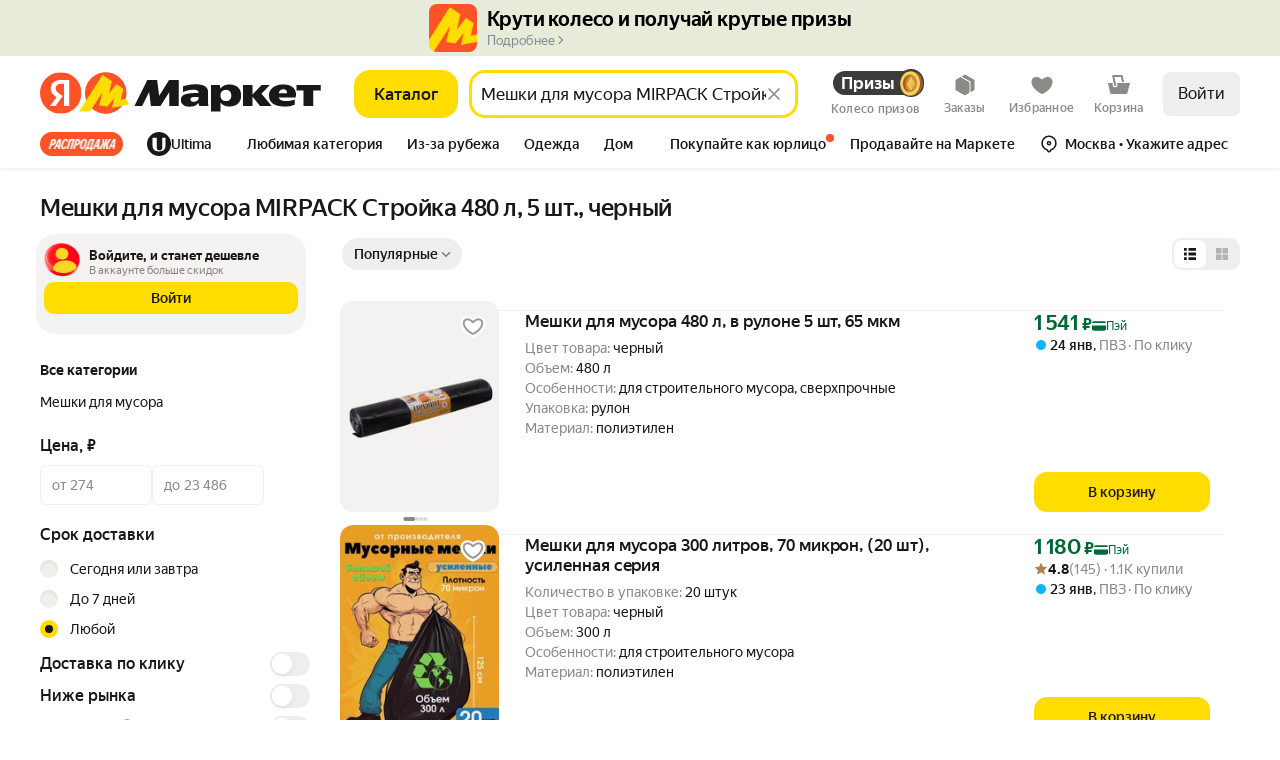

--- FILE ---
content_type: application/javascript; charset=utf-8
request_url: https://yastatic.net/s3/market-b2c-static-production/white-desktop/browser-light/browser-light.browser.address_GlobalDeliveryPoint.1c7e97b.js
body_size: 12161
content:
(window.webpackJsonp=window.webpackJsonp||[]).push([[346,611],{1938:(function(e,t,n){"use strict";n.d(t,"a",(function(){return a})),n.d(t,"b",(function(){return o})),n.d(t,"e",(function(){return c})),n.d(t,"c",(function(){return s})),n.d(t,"d",(function(){return l})),n.d(t,"f",(function(){return g})),n.d(t,"i",(function(){return p})),n.d(t,"g",(function(){return m})),n.d(t,"h",(function(){return h}));var r,i=n(1820),a="page/PAGE_CHANGE",o="page/PAGE_CHANGE_BACK",c="page/PAGE_REDIRECT",s="page/PAGE_CHANGE_SILENT",u="page/INIT_ROUTE_SYNC",d="page/PAGE_TOGGLE_LOADING",l="@marketfront/page/INIT",_="@marketfront/page/SET_DOC_TITLE",f=Object(i.createActions)(((r={})[a]=(function(e){return Object(i.action)({pageId:e.pageId,params:e.params},e.meta)}),r[s]=(function(e){return Object(i.action)({pageId:e.pageId,params:e.params},e.meta)}),r[u]=i.empty,r[c]=(function(e){var t=e.url,n=e.target;return Object(i.action)({url:t,target:void 0!==n?n:"_self"})}),r[d]=i.empty,r[o]=(function(e){return Object(i.action)({delta:e})}),r[l]=(function(e){return Object(i.action)(e)}),r[_]=(function(e){return Object(i.action)(e)}),r)),g=f[a],p=(f[s],f[u],f[c]),m=(f[d],f[o]),h=f[l];f[_]}),1939:(function(e,t,n){"use strict";n.d(t,"a",(function(){return r})),n.d(t,"b",(function(){return i}));var r=(function(e){for(var t=arguments.length,n=Array(t>1?t-1:0),r=1;r<t;r++)n[r-1]=arguments[r];requestAnimationFrame((function(){setTimeout.apply(void 0,[e,0].concat(n))}))}),i=(function(e){return (function(){for(var t=arguments.length,n=Array(t),i=0;i<t;i++)n[i]=arguments[i];return r.apply(void 0,[e].concat(n))})})}),1940:(function(e,t,n){"use strict";n.d(t,"b",(function(){return u})),n.d(t,"a",(function(){return d})),n.d(t,"c",(function(){return _})),n.d(t,"e",(function(){return f})),n.d(t,"d",(function(){return g}));var r,i=n(1527),a=n.n(i),o=n(1941),c=n(1820),s="NAVIGATE",u="NAVIGATE_WITH_MIDDLE_BUTTON",d="NAVIGATE_WITH_CONTEXT_MENU",l=Object(c.createActions)(((r={})[s]=(function(e,t){return Object(c.action)(e,Object(o.a)(t)?a()({},t,{withSyncMetrikaCall:!0}):{withSyncMetrikaCall:!0})}),r[u]=(function(e){return Object(c.action)(e)}),r[d]=(function(e){return Object(c.action)(e)}),r)),_=l[s],f=l[u],g=l[d]}),2154:(function(e,t,n){"use strict";var r=n(2079),i=n.n(r),a=n(1562);t.a=(function(e){return Object(a.invariant)("function"==typeof e),Object(a.invariant)(1==arguments.length),i()(e)})}),2172:(function(e,t,n){"use strict";n.d(t,"a",(function(){return f})),n.d(t,"b",(function(){return g})),n.d(t,"c",(function(){return p}));var r=n(1527),i=n.n(r),a=n(1724),o=n.n(a),c=n(1540),s=n.n(c),u=n(1943),d=n(2173),l=n.n(d),_=["flexDirection","gap","rowGap","paddingX","paddingY","paddingTop","paddingRight","paddingBottom","paddingLeft","marginTop","marginRight","marginBottom","marginLeft","justifyContent","alignItems","wrap","hidden","className","as","children","withoutDefaultFlex"];function f(e){var t=e.flexDirection,n=e.gap,r=void 0===n?0:n,a=e.rowGap,d=e.paddingX,f=void 0===d?0:d,g=e.paddingY,p=void 0===g?0:g,m=e.paddingTop,h=void 0===m?0:m,b=e.paddingRight,O=void 0===b?0:b,E=e.paddingBottom,v=void 0===E?0:E,I=e.paddingLeft,T=void 0===I?0:I,L=e.marginTop,R=void 0===L?0:L,j=e.marginRight,S=void 0===j?0:j,A=e.marginBottom,y=void 0===A?0:A,N=e.marginLeft,D=void 0===N?0:N,w=e.justifyContent,P=void 0===w?"normal":w,C=e.alignItems,x=void 0===C?"normal":C,U=e.wrap,M=void 0!==U&&U,G=e.hidden,k=e.className,H=e.as,F=void 0===H?"div":H,z=e.children,W=e.withoutDefaultFlex,V=o()(e,_),q=Object(c.useMemo)((function(){return"gap-"+r.toString().replace(".","_")}),[r]);return s.a.createElement(F,i()({className:Object(u.a)(k,(h>0||p>0)&&l.a["padding-top-"+(h||p)],(O>0||f>0)&&l.a["padding-right-"+(O||f)],(v>0||p>0)&&l.a["padding-bottom-"+(v||p)],(T>0||f>0)&&l.a["padding-left-"+(T||f)],l.a.root,W?l.a.withoutDefaultFlex:l.a["flex-direction-"+(void 0===t?"column":t)],r>0&&!a&&l.a[q],R>0&&l.a["margin-top-"+R],S>0&&l.a["margin-right-"+S],y>0&&l.a["margin-bottom-"+y],D>0&&l.a["margin-left-"+D],"normal"!==P&&l.a["justify-content-"+P],"normal"!==x&&l.a["align-items-"+x],M&&l.a.wrap),hidden:void 0!==G&&G},V),z)}function g(e){return s.a.createElement(f,i()({flexDirection:"column"},e))}function p(e){return s.a.createElement(f,i()({flexDirection:"row"},e))}}),2173:(function(e,t,n){e.exports={root:"_1MOwX",withoutDefaultFlex:"HWVB4","flex-direction-column":"_1bCJz","flex-direction-row":"_2eMnU","flex-direction-row-reverse":"Deuyp","flex-direction-column-reverse":"p6Zks",wrap:"_2qZqz","gap-0":"_1KiOU","padding-top-0":"_1Gfas","padding-right-0":"_3VG-4","padding-bottom-0":"_3yaNa","padding-left-0":"_1BD91","margin-top-0":"_3v63r","margin-right-0":"_1eg3s","margin-bottom-0":"_2Hyxz","margin-left-0":"_2vKGQ","gap-1":"_2FUSc","padding-top-1":"_2Llxj","padding-right-1":"XmAJX","padding-bottom-1":"_3tza_","padding-left-1":"XWsx-","margin-top-1":"_3Fh5L","margin-right-1":"_1dBRS","margin-bottom-1":"i1Eun","margin-left-1":"_2IGu6","gap-2":"AH9fe","padding-top-2":"_2y6Gl","padding-right-2":"p_cw-","padding-bottom-2":"_1pIA_","padding-left-2":"Ky5F8","margin-top-2":"_2WoY-","margin-right-2":"Ei42Q","margin-bottom-2":"Mb7vH","margin-left-2":"_8-VyZ","gap-3":"_28-dA","padding-top-3":"_1jupA","padding-right-3":"_3Q3MC","padding-bottom-3":"_1FEQF","padding-left-3":"_19BYU","margin-top-3":"_1aCUG","margin-right-3":"_3_HV2","margin-bottom-3":"_2y1ui","margin-left-3":"_1JdsY","gap-4":"_1o9dD","padding-top-4":"_1129c","padding-right-4":"_1T2Sz","padding-bottom-4":"_2lL8Y","padding-left-4":"_3LfRU","margin-top-4":"_3cz5I","margin-right-4":"_3pzZC","margin-bottom-4":"_3kPuD","margin-left-4":"_10Qcj","gap-5":"FHzae","padding-top-5":"tiHo6","padding-right-5":"_5CpNu","padding-bottom-5":"bUzjm","padding-left-5":"_3wKZA","margin-top-5":"vog3W","margin-right-5":"_211_s","margin-bottom-5":"_3l36O","margin-left-5":"r2gcN","gap-6":"_1nHQg","padding-top-6":"_3wnHZ","padding-right-6":"_1E_6a","padding-bottom-6":"_3_yPl","padding-left-6":"_2LEKJ","margin-top-6":"DvFDD","margin-right-6":"_316TY","margin-bottom-6":"iLygt","margin-left-6":"_1feZ8","gap-7":"eWq-S","padding-top-7":"NOd0l","padding-right-7":"_2Hiqm","padding-bottom-7":"_1D2cs","padding-left-7":"_3n55i","margin-top-7":"dOWvJ","margin-right-7":"_1_KCD","margin-bottom-7":"_25kYl","margin-left-7":"_2dpWg","gap-8":"_1Qy9t","padding-top-8":"R2XMm","padding-right-8":"eqqXl","padding-bottom-8":"_3mmUy","padding-left-8":"_1fjXL","margin-top-8":"_1IkKQ","margin-right-8":"_1rsVZ","margin-bottom-8":"_3UhlB","margin-left-8":"_3gNTn","gap-9":"_3Qfy0","padding-top-9":"-u32m","padding-right-9":"_1nPJq","padding-bottom-9":"_12eW2","padding-left-9":"_1jsCH","margin-top-9":"_3BJvH","margin-right-9":"_1hxSi","margin-bottom-9":"_2hpEe","margin-left-9":"_3r7C4","gap-10":"_2Gp39","padding-top-10":"IMXKV","padding-right-10":"_2WxNX","padding-bottom-10":"_1Yo65","padding-left-10":"wP9cS","margin-top-10":"mvta4","margin-right-10":"_2P9qQ","margin-bottom-10":"_1XELx","margin-left-10":"_3qDDN","gap-11":"_3S63f","padding-top-11":"_3C9ih","padding-right-11":"_3TaXY","padding-bottom-11":"_2c7dv","padding-left-11":"Qk1V-","margin-top-11":"I0QMe","margin-right-11":"_3rnOI","margin-bottom-11":"_35o8q","margin-left-11":"_1mqco","gap-12":"_2M4Db","padding-top-12":"_1NmNc","padding-right-12":"fIkyB","padding-bottom-12":"_2Ep57","padding-left-12":"OZJZ-","margin-top-12":"_1deQk","margin-right-12":"_3n4Q9","margin-bottom-12":"_3ilZX","margin-left-12":"_2CPsI","gap-13":"_2cjwa","padding-top-13":"_2GYf9","padding-right-13":"_2I3Yy","padding-bottom-13":"_353Q2","padding-left-13":"_1v8Me","margin-top-13":"_36mGk","margin-right-13":"_3s_k0","margin-bottom-13":"_39zkn","margin-left-13":"_3SKja","gap-14":"BIGwq","padding-top-14":"_1TLJJ","padding-right-14":"_3kLoo","padding-bottom-14":"H0WZj","padding-left-14":"_3GEYl","margin-top-14":"W1Mj7","margin-right-14":"_31IVj","margin-bottom-14":"_2ShWX","margin-left-14":"_2MjkF","gap-15":"_18bcG","padding-top-15":"_3NRJt","padding-right-15":"eDOtv","padding-bottom-15":"n-kxE","padding-left-15":"_2zgaG","margin-top-15":"_2KZ7h","margin-right-15":"_2UIqi","margin-bottom-15":"_2cQVi","margin-left-15":"_2gjVz","gap-20":"_1b6Q2","padding-top-20":"_2sQ74","padding-right-20":"_1URbh","padding-bottom-20":"_3rwyO","padding-left-20":"_15eoH","margin-top-20":"_3dHA1","margin-right-20":"_2jPrT","margin-bottom-20":"aWXX1","margin-left-20":"_3kx01","gap-45":"_3L26k","padding-top-45":"_26a2A","padding-right-45":"nPOKZ","padding-bottom-45":"_3NSvL","padding-left-45":"_2OdOx","margin-top-45":"hZnGW","margin-right-45":"_3DoEB","margin-bottom-45":"_11KZg","margin-left-45":"_1e3Fm","gap-0_5":"_1UsRD","padding-top-0_5":"_2JZwZ","padding-right-0_5":"_2qMAW","padding-bottom-0_5":"_16enN","padding-left-0_5":"_2rBBl","margin-top-0_5":"_2-bMo","margin-right-0_5":"_3Ly4D","margin-bottom-0_5":"RT1pL","margin-left-0_5":"cWNPI","gap-1_5":"_2lpQG","padding-top-1_5":"zNUrq","padding-right-1_5":"_1jE3q","padding-bottom-1_5":"_3Q-gW","padding-left-1_5":"_2gUGU","margin-top-1_5":"_1XdvZ","margin-right-1_5":"s4UQE","margin-bottom-1_5":"_3pGmy","margin-left-1_5":"_72b3t","gap-2_5":"_23qU7","padding-top-2_5":"j2cSV","padding-right-2_5":"_dksY","padding-bottom-2_5":"_1FP9n","padding-left-2_5":"_1LVVF","margin-top-2_5":"_3zjz3","margin-right-2_5":"_15vuU","margin-bottom-2_5":"_2YurK","margin-left-2_5":"_3uLaV","justify-content-center":"_3DZsR","justify-content-space-between":"_1gtHy","justify-content-end":"X4Qeo","align-items-center":"_1O1a7","align-items-end":"_3mCp-","align-items-baseline":"_2fCCf","align-items-flex-start":"_3en-F","align-items-stretch":"_18Zz2"}}),2177:(function(e,t,n){"use strict";n.d(t,"a",(function(){return f}));var r=n(1527),i=n.n(r),a=n(1724),o=n.n(a),c=n(1540),s=n.n(c),u=n(1943),d=n(2178),l=n.n(d),_=["size","lineHeight","weight","children","as","lineClamp","color","paletteColor","align","className","wide","withHyphens"],f=s.a.forwardRef((function(e,t){var n=e.size,r=void 0===n?"13":n,a=e.lineHeight,c=e.weight,d=void 0===c?"400":c,f=e.children,g=e.as,p=void 0===g?"span":g,m=e.lineClamp,h=void 0===m?"none":m,b=e.color,O=void 0===b?"black":b,E=e.paletteColor,v=e.align,I=void 0===v?"left":v,T=e.className,L=e.wide,R=void 0!==L&&L,j=e.withHyphens,S=void 0===j||j,A=o()(e,_);return s.a.createElement(p,i()({},A,{style:E?i()({},A.style,{color:E}):A.style,className:Object(u.a)(l.a.root,T,O&&l.a["color-"+O],null!=r&&l.a["size-"+r],null!=a&&l.a["line-height-"+a],null!=d&&l.a["weight-"+d],"none"!==h&&l.a["line-clamp-"+h],"left"!==I&&l.a["align-"+I],S&&l.a.withHyphens,R&&l.a.proportional),ref:t}),f)}))}),2178:(function(e,t,n){e.exports={withHyphens:"_1A5yJ","color-black":"_2SUA6","color-gray":"x6GyE","color-light-gray":"_3RNHF","color-plus":"_EQJ3","color-white":"_11BY1","color-orange":"_1zJ_9","color-orangeMandarin":"_3FtLE","color-red":"wiNbX","color-dark-red":"_1eJFf","color-redViolet":"_3pUMd","color-blue":"_1CbKN","color-electricBlue":"P6tg8","size-8":"BFyyz","size-9":"_13Fu3","size-10":"_3gPb5","size-11":"_2ze7k","size-12":"_3dIWE","size-13":"_33utW","size-14":"_3kbFf","size-15":"_3IWdR","size-16":"_1X5gX","size-17":"_3_ISO","size-18":"NqMit","size-19":"QPw2Q","size-20":"_33Eco","size-21":"_3pNrb","size-215":"_4ik1G","size-22":"_6A9jC","size-24":"uHWDY","size-28":"jM85b","size-32":"_12W1q","size-40":"_3tpj6","size-42":"_3fMfV","size-56":"_2Loba","size-70":"_2dgBJ","line-height-8":"vjZ9Y","line-height-9":"_1KKHK","line-height-10":"wyn94","line-height-11":"_39DVI","line-height-12":"_29Bgj","line-height-13":"_2vGiL","line-height-14":"_32g5e","line-height-15":"_38aiO","line-height-16":"JhCKq","line-height-17":"_1jUll","line-height-18":"_1wql1","line-height-19":"zqk56","line-height-20":"_3zdab","line-height-21":"_1FLMK","line-height-215":"_37Mu2","line-height-22":"_3C30u","line-height-24":"_2jm3W","line-height-28":"_2axpO","line-height-32":"UojIV","line-height-40":"_3yapV","line-height-42":"_3enV7","line-height-56":"_1bH1e","line-height-70":"_2S5kc","weight-400":"IFARr","weight-500":"_13aK2","weight-700":"_1X1Ia","weight-900":"jzy-h","line-clamp-1":"bCEl1","line-clamp-2":"_2a1rW","line-clamp-3":"_2-NSe","line-clamp-4":"h29Q2","line-clamp-5":"_3QKVO","align-center":"b53KJ",proportional:"_2j1X1"}}),2179:(function(e,t,n){"use strict";n.d(t,"a",(function(){return f}));var r=n(1527),i=n.n(r),a=n(1724),o=n.n(a),c=n(1540),s=n.n(c),u=n(1943),d=n(2180),l=n.n(d),_=["children","href","title","target","aria-label","rel","onClick","className","dataAuto"],f=(function(e){var t=e.children,n=e.href,r=e.title,a=e.target,c=e["aria-label"],d=e.rel,f=e.onClick,g=e.className,p=e.dataAuto,m=o()(e,_);return s.a.createElement("a",i()({href:n,title:r,target:a,"aria-label":c||r,rel:d,onClick:f,className:Object(u.a)(l.a.root,g),"data-auto":p},m),t)})}),2180:(function(e,t,n){e.exports={root:"EQlfk"}}),2181:(function(e,t,n){"use strict";var r=n(1540),i=n.n(r),a=n(1943),o=n(2182),c=n.n(o);t.a=(function(e){var t=e.className,n=e.children,r=e.size,o=e.theme,s=e.weight,u=e.dataAuto,d=e.block,l=e.style,_=e.role,f=e.dangerouslyText,g=e["aria-hidden"],p=Object(a.a)(c.a.root,c.a["_theme_"+(void 0===o?"normal":o)],c.a["_weight_"+(void 0===s?"regular":s)],t,!!r&&c.a["_size_"+r]),m=void 0!==d&&d?"div":"span";return f?i.a.createElement(m,{className:p,"data-auto":u,style:l,role:_,dangerouslySetInnerHTML:{__html:f},"aria-hidden":g}):i.a.createElement(m,{className:p,"data-auto":u,style:l,role:_,"aria-hidden":g},n)})}),2182:(function(e,t,n){e.exports={root:"_2GQYE",_size_100:"_2b81e",_size_150:"_2Q-vy",_size_200:"_3G8KB",_size_250:"_20WXw",_size_300:"_1NycO",_size_350:"_1_A7R",_size_400:"mZBg6",_size_425:"SkIiZ",_size_450:"_1-u8B",_size_500:"_2-4nm",_size_550:"_2G2rl",_size_600:"Q0cz_",_size_700:"_3_sob",_size_800:"_3fl5K",_size_1200:"_1jAqY",_theme_normal:"_27SAg",_theme_primary:"K--iA",_theme_warning:"_19Q_3",_theme_error:"_2kVtN",_theme_success:"_3B0mL",_theme_muted:"EcRyn",_theme_invert:"_3OE2D",_weight_light:"_35DaY",_weight_regular:"_1DkIB",_weight_medium:"_2vojS",_weight_bold:"_3ZAgS",_weight_bolder:"_1T_Zt"}}),2231:(function(e,t,n){"use strict";n.d(t,"a",(function(){return r})),n.d(t,"p",(function(){return i})),n.d(t,"n",(function(){return a})),n.d(t,"w",(function(){return o})),n.d(t,"x",(function(){return c})),n.d(t,"q",(function(){return s})),n.d(t,"u",(function(){return u})),n.d(t,"r",(function(){return d})),n.d(t,"t",(function(){return l})),n.d(t,"s",(function(){return _})),n.d(t,"f",(function(){return f})),n.d(t,"h",(function(){return g})),n.d(t,"g",(function(){return p})),n.d(t,"i",(function(){return m})),n.d(t,"e",(function(){return h})),n.d(t,"j",(function(){return b})),n.d(t,"l",(function(){return O})),n.d(t,"k",(function(){return E})),n.d(t,"m",(function(){return v})),n.d(t,"b",(function(){return I})),n.d(t,"d",(function(){return T})),n.d(t,"c",(function(){return L})),n.d(t,"z",(function(){return R})),n.d(t,"v",(function(){return j})),n.d(t,"y",(function(){return S})),n.d(t,"o",(function(){return A})),n(2232);var r="ds-flex",i="ds-flex_inl",a="ds-flex_col",o="ds-flex_row",c="ds-flex_row_rv",s="ds-flex_jc_c",u="ds-flex_jc_s",d="ds-flex_jc_e",l="ds-flex_jc_sb",_="ds-flex_jc_sa",f="ds-flex_ai_c",g="ds-flex_ai_s",p="ds-flex_ai_e",m="ds-flex_ai_str",h="ds-flex_ai_b",b="ds-flex_as_c",O="ds-flex_as_s",E="ds-flex_as_e",v="ds-flex_as_str",I="ds-flex_ac_c",T="ds-flex_ac_s",L="ds-flex_ac_e",R="ds-flex_wr",j="ds-flex_nwr",S="ds-flex_shr_0",A="ds-flex_gr_1"}),2232:(function(e,t,n){}),2251:(function(e,t,n){"use strict";n.d(t,"b",(function(){return l})),n.d(t,"a",(function(){return g})),n.d(t,"d",(function(){return p})),n.d(t,"c",(function(){return m}));var r=n(1527),i=n.n(r),a=n(1705),o=n(1704),c=n(1690),s=n(2252),u=n(1716),d=n(2255),l=(function(){var e;return null==(e=window.state)||null==(e=e.user)?void 0:e.sk}),_=(function(e){return e&&204===e.status?a.a:f(null==e?void 0:e.response)}),f=(function(e){return e?!0!==e.status?Object(o.a)(e.error):Object(c.a)(e.data):Object(o.a)(Error("Empty response in processAjaxResponse"))}),g=(function(e){var t=e.url;return Object(s.a)({method:"GET",url:t,withCredentials:!0,crossDomain:!0}).pipe(Object(u.b)(_))}),p=(function(e){var t=e.url,n=e.body,r=e.headers,a=e.pluckProperties,o=void 0===a?["response"]:a,c=e.responseType,_=l(),g={method:"POST",url:t,body:void 0===n?{}:n,headers:i()({},r,{sk:_,"Content-Type":"application/json"}),responseType:void 0===c?"json":c};return Object(s.a)(g).pipe(d.a.apply(void 0,o),Object(u.b)(f))}),m=(function(e){var t=e.url,n=e.data,r=e.headers,a=e.progressSubscriber,o=l(),c={method:"POST",url:t,body:n,headers:i()({},r,{sk:o})};return a&&(c.progressSubscriber=a),Object(s.a)(c).pipe(Object(d.a)("response"),Object(u.b)(f))})}),2252:(function(e,t,n){"use strict";n.d(t,"a",(function(){return r}));var r=n(2253).b.create}),2253:(function(e,t,n){"use strict";n.d(t,"b",(function(){return g})),n.d(t,"c",(function(){return m})),n.d(t,"a",(function(){return h})),n.d(t,"d",(function(){return O}));var r=n(1680),i=n(2254),a=n(10580),o=n(1693);function c(e,t){return void 0===t&&(t=null),new g({method:"GET",url:e,headers:t})}function s(e,t,n){return new g({method:"POST",url:e,body:t,headers:n})}function u(e,t){return new g({method:"DELETE",url:e,headers:t})}function d(e,t,n){return new g({method:"PUT",url:e,body:t,headers:n})}function l(e,t,n){return new g({method:"PATCH",url:e,body:t,headers:n})}var _=Object(n(1710).a)((function(e,t){return e.response}));function f(e,t){return _(new g({method:"GET",url:e,responseType:"json",headers:t}))}var g=(function(e){var t;function n(t){var n=e.call(this)||this,r={async:!0,createXHR:(function(){return this.crossDomain?(function(){if(i.a.XMLHttpRequest)return new i.a.XMLHttpRequest;if(i.a.XDomainRequest)return new i.a.XDomainRequest;throw Error("CORS is not supported by your browser")})():(function(){if(i.a.XMLHttpRequest)return new i.a.XMLHttpRequest;var e=void 0;try{for(var t=["Msxml2.XMLHTTP","Microsoft.XMLHTTP","Msxml2.XMLHTTP.4.0"],n=0;n<3;n++)try{e=t[n],new i.a.ActiveXObject(e);break}catch(e){}return new i.a.ActiveXObject(e)}catch(e){throw Error("XMLHttpRequest is not supported by your browser")}})()}),crossDomain:!0,withCredentials:!1,headers:{},method:"GET",responseType:"json",timeout:0};if("string"==typeof t)r.url=t;else for(var a in t)t.hasOwnProperty(a)&&(r[a]=t[a]);return n.request=r,n}return r.a(n,e),n.prototype._subscribe=(function(e){return new p(e,this.request)}),n.create=((t=function(e){return new n(e)}).get=c,t.post=s,t.delete=u,t.put=d,t.patch=l,t.getJSON=f,t),n})(a.a),p=(function(e){function t(t,n){var r=e.call(this,t)||this;r.request=n,r.done=!1;var a=n.headers=n.headers||{};return n.crossDomain||r.getHeader(a,"X-Requested-With")||(a["X-Requested-With"]="XMLHttpRequest"),r.getHeader(a,"Content-Type")||i.a.FormData&&n.body instanceof i.a.FormData||void 0===n.body||(a["Content-Type"]="application/x-www-form-urlencoded; charset=UTF-8"),n.body=r.serializeBody(n.body,r.getHeader(n.headers,"Content-Type")),r.send(),r}return r.a(t,e),t.prototype.next=(function(e){this.done=!0;var t,n=this.xhr,r=this.request,i=this.destination;try{t=new m(e,n,r)}catch(e){return i.error(e)}i.next(t)}),t.prototype.send=(function(){var e=this.request,t=this.request,n=t.user,r=t.method,i=t.url,a=t.async,o=t.password,c=t.headers,s=t.body;try{var u=this.xhr=e.createXHR();this.setupEvents(u,e),n?u.open(r,i,a,n,o):u.open(r,i,a),a&&(u.timeout=e.timeout,u.responseType=e.responseType),"withCredentials"in u&&(u.withCredentials=!!e.withCredentials),this.setHeaders(u,c),s?u.send(s):u.send()}catch(e){this.error(e)}}),t.prototype.serializeBody=(function(e,t){if(!e||"string"==typeof e||i.a.FormData&&e instanceof i.a.FormData)return e;if(t){var n=t.indexOf(";");-1!==n&&(t=t.substring(0,n))}switch(t){case"application/x-www-form-urlencoded":return Object.keys(e).map((function(t){return encodeURIComponent(t)+"="+encodeURIComponent(e[t])})).join("&");case"application/json":return JSON.stringify(e);default:return e}}),t.prototype.setHeaders=(function(e,t){for(var n in t)t.hasOwnProperty(n)&&e.setRequestHeader(n,t[n])}),t.prototype.getHeader=(function(e,t){for(var n in e)if(n.toLowerCase()===t.toLowerCase())return e[n]}),t.prototype.setupEvents=(function(e,t){var n,r,a=t.progressSubscriber;function o(e){var t,n=o.subscriber,r=o.progressSubscriber,i=o.request;r&&r.error(e);try{t=new O(this,i)}catch(e){t=e}n.error(t)}function c(e){}function s(e){var t=s.subscriber,n=s.progressSubscriber,r=s.request;if(4===this.readyState){var i=1223===this.status?204:this.status,a="text"===this.responseType?this.response||this.responseText:this.response;if(0===i&&(i=a?200:0),i<400)n&&n.complete(),t.next(e),t.complete();else{n&&n.error(e);var o=void 0;try{o=new h("ajax error "+i,this,r)}catch(e){o=e}t.error(o)}}}e.ontimeout=o,o.request=t,o.subscriber=this,o.progressSubscriber=a,e.upload&&"withCredentials"in e&&(a&&(n=(function(e){n.progressSubscriber.next(e)}),i.a.XDomainRequest?e.onprogress=n:e.upload.onprogress=n,n.progressSubscriber=a),r=(function(e){var t,n=r.progressSubscriber,i=r.subscriber,a=r.request;n&&n.error(e);try{t=new h("ajax error",this,a)}catch(e){t=e}i.error(t)}),e.onerror=r,r.request=t,r.subscriber=this,r.progressSubscriber=a),e.onreadystatechange=c,c.subscriber=this,c.progressSubscriber=a,c.request=t,e.onload=s,s.subscriber=this,s.progressSubscriber=a,s.request=t}),t.prototype.unsubscribe=(function(){var t=this.done,n=this.xhr;!t&&n&&4!==n.readyState&&"function"==typeof n.abort&&n.abort(),e.prototype.unsubscribe.call(this)}),t})(o.a),m=(function(e,t,n){this.originalEvent=e,this.xhr=t,this.request=n,this.status=t.status,this.responseType=t.responseType||n.responseType,this.response=b(this.responseType,t)}),h=(function(){function e(e,t,n){return Error.call(this),this.message=e,this.name="AjaxError",this.xhr=t,this.request=n,this.status=t.status,this.responseType=t.responseType||n.responseType,this.response=b(this.responseType,t),this}return e.prototype=Object.create(Error.prototype),e})();function b(e,t){switch(e){case"json":return"response"in t?t.responseType?t.response:JSON.parse(t.response||t.responseText||"null"):JSON.parse(t.responseText||"null");case"xml":return t.responseXML;default:return"response"in t?t.response:t.responseText}}var O=(function(e,t){return h.call(this,"ajax timeout",e,t),this.name="AjaxTimeoutError",this})}),2254:(function(e,t,n){"use strict";(function(e){n.d(t,"a",(function(){return a}));var r="undefined"!=typeof window&&window,i="undefined"!=typeof self&&"undefined"!=typeof WorkerGlobalScope&&self instanceof WorkerGlobalScope&&self,a=r||void 0!==e&&e||i}).call(this,n(1573))}),2740:(function(e,t,n){"use strict";var r=n(1540),i=n.n(r),a=n(9605),o=n(1860),c=n(2290),s=n(2292);t.a=Object(o.compose)(Object(a.connect)((function(e,t){var n=e.collections;return{i18nValue:Object(s.b)(t.params)||"string"!=typeof t.fallback?Object(c.f)(n,t):Object(c.c)(n,t),preWrap:t.preWrap}})))((function(e){var t=e.i18nValue,n=e.preWrap;return i.a.createElement(i.a.Fragment,null,n?i.a.createElement("span",{style:{whiteSpace:"pre-wrap"}},t):t)}))}),2874:(function(e,t,n){"use strict";var r,i=n(1527),a=n.n(i),o=n(1724),c=n.n(o),s=n(1540),u=n.n(s),d=n(10082),l=["wrapperProps"];t.a=(r={},function(e){return (function(t){var n=t.wrapperProps,i=void 0===n?{}:n,o=c()(t,l);return u.a.createElement(d.a,a()({},r,i),u.a.createElement(e,o))})})}),3199:(function(e,t,n){"use strict";n.d(t,"a",(function(){return g}));var r=n(1527),i=n.n(r),a=n(1724),o=n.n(a),c=n(1540),s=n.n(c),u=n(2323),d=n(2367),l=n(2370),_=["children"],f=Object(u.compose)(l.a)(d.a),g=(function(e){var t=e.children,n=o()(e,_);return s.a.createElement(f,i()({},n,{typography:"text"}),t)})}),3266:(function(e,t,n){"use strict";n.d(t,"a",(function(){return s}));var r=n(1527),i=n.n(r),a=n(1540),o=n.n(a),c=n(2381),s=(function(e){return o.a.createElement("svg",i()({},e,{color:e.color?"var(--"+e.color+")":"var(--text-primary)",className:Object(c.a)(null,[e.className]),xmlns:"http://www.w3.org/2000/svg",width:12,height:12,fill:"none"}),o.a.createElement("path",{fill:"currentColor",fillRule:"evenodd",d:"m5.107 2.5 3.5 3.5-3.5 3.5-.707-.707L7.193 6 4.4 3.207z",clipRule:"evenodd"}))})}),3450:(function(e,t,n){"use strict";n.d(t,"a",(function(){return s})),n.d(t,"c",(function(){return u})),n.d(t,"d",(function(){return d})),n.d(t,"b",(function(){return l})),n.d(t,"f",(function(){return _})),n.d(t,"e",(function(){return g}));var r=n(2447),i=n(2428),a=n(3451),o=n(3452),c=(function(e){return e.collections.globalDeliveryPoint}),s=(function(e){return c(e)[a.b]}),u=(function(e){return Object(o.k)(s(e))});Object(r.createSelector)(s,(function(e,t){return t.supportedTypes}),(function(e,t){return t&&!t.includes(Object(o.d)(e))?Object(o.n)(e):e}));var d=(function(e){var t=s(e);return t?Object(o.o)(t):void 0}),l=(function(e){var t=s(e);return Object(o.i)(t)}),_=(function(e){if(!c(e))return!1;var t=s(e);return!!t&&!!(Object(o.h)(t)===i.c.DELIVERY&&Object(o.a)(t))}),f=(function(e){if(!c(e))return!1;var t=s(e);return!!t&&!!(Object(o.h)(t)===i.c.PICKUP&&Object(o.l)(t))}),g=(function(e){return _(e)||f(e)})}),3451:(function(e,t,n){"use strict";n.d(t,"e",(function(){return r})),n.d(t,"b",(function(){return i})),n.d(t,"a",(function(){return a})),n.d(t,"d",(function(){return o})),n.d(t,"c",(function(){return c}));var r=-1,i="GLOBAL_DELIVERY_POINT",a={REGION:"REGION",PICKUP:"PICKUP",COURIER:"COURIER"},o=[a.COURIER,a.REGION],c={abbreviativePart:null,irreduciblePart:null}}),3452:(function(e,t,n){"use strict";n.d(t,"d",(function(){return c})),n.d(t,"n",(function(){return s})),n.d(t,"k",(function(){return u})),n.d(t,"p",(function(){return d})),n.d(t,"o",(function(){return l})),n.d(t,"h",(function(){return _})),n.d(t,"e",(function(){return f})),n.d(t,"i",(function(){return g})),n.d(t,"a",(function(){return p})),n.d(t,"l",(function(){return m})),n.d(t,"r",(function(){return h})),n.d(t,"j",(function(){return b})),n.d(t,"b",(function(){return O})),n.d(t,"q",(function(){return v})),n.d(t,"f",(function(){return I})),n.d(t,"s",(function(){return T})),n.d(t,"c",(function(){return L})),n.d(t,"g",(function(){return j})),n.d(t,"m",(function(){return S})),n(1529);var r=n(1563),i=n.n(r),a=n(2428),o=n(3451);i.a;var c=(function(e){return _(e)===a.c.PICKUP&&m(e)?o.a.PICKUP:_(e)===a.c.DELIVERY&&p(e)?o.a.COURIER:o.a.REGION}),s=(function(e){return{id:u(e),regionId:l(e),regionName:d(e),gpsCoordinates:g(e),street:null,house:null,addressLineObject:L(e),addressSubLineObject:R(e)}}),u=(function(e){return e.id}),d=(function(e){return e.regionName}),l=(function(e){return e.regionId}),_=(function(e){return e.deliveryType}),f=(function(e){return e.agitateAddAddressText}),g=(function(e){if(E(e))return e.gpsCoordinates}),p=(function(e){return e.addressId}),m=(function(e){return e.outletId}),h=(function(e){return e.street}),b=(function(e){return e.house}),O=(function(e){var t=d(e),n=h(e),r=b(e);return n&&r?t?t+", "+n+", "+r:n+", "+r:null}),E=(function(e){var t;return!!(t=e.gpsCoordinates)&&!!t.latitude&&!!t.longitude&&t.latitude!==o.e&&t.longitude!==o.e}),v=(function(e){return _(e)===a.c.DELIVERY&&p(e)?"courier":_(e)===a.c.PICKUP&&m(e)?"outlet":"region"}),I=(function(e){return _(e)===a.c.DELIVERY&&p(e)?"address":_(e)===a.c.PICKUP&&m(e)?"outlet":"region"}),T=(function(e){return e.isFallback}),L=(function(e){return e.addressLineObject||o.c}),R=(function(e){return e.addressSubLineObject||o.c}),j=(function(e){var t=d(e),n=L(e),r=n.abbreviativePart,i=n.irreduciblePart;return r&&i?""+r+i:t}),S=(function(e){var t=_(e)===a.c.PICKUP&&m(e)?"outlet":_(e)===a.c.DELIVERY&&p(e)?"address":"region",n="outlet"===t?m(e):void 0,r=e.preciseRegionId;return{globalDeliveryAddressType:t,outletId:n?String(n):void 0,preciseRegionId:r?String(r):void 0}})}),3453:(function(e,t,n){"use strict";n.d(t,"a",(function(){return a})),n.d(t,"b",(function(){return o}));var r,i=n(1820),a="@market/HyperLocation/START_ONBOARDING",o=Object(i.createActions)(((r={})[a]=(function(e,t){return Object(i.action)(e,t)}),r))[a]}),3798:(function(e,t,n){"use strict";n.d(t,"e",(function(){return a})),n.d(t,"a",(function(){return o})),n.d(t,"c",(function(){return c})),n.d(t,"d",(function(){return s})),n.d(t,"f",(function(){return u})),n.d(t,"g",(function(){return d})),n.d(t,"b",(function(){return l})),n.d(t,"l",(function(){return f})),n.d(t,"j",(function(){return g})),n.d(t,"h",(function(){return p})),n.d(t,"k",(function(){return m})),n.d(t,"m",(function(){return h})),n.d(t,"n",(function(){return b})),n.d(t,"i",(function(){return O}));var r,i=n(1820),a="@marketfront/OPEN_GO_TO_AUTH_POPUP",o="@marketfront/CLOSE_GO_TO_AUTH_POPUP",c="@marketfront/GO_TO_AUTH_FROM_POPUP",s="@marketfront/GO_TO_PHONE_AUTH_FROM_POPUP",u="@marketfront/SET_GO_TO_AUTH_POPUP_IS_OPEN",d="@marketfront/SET_IS_RETURN_FROM_PASSPORT",l="@marketfront/FORCE_OPEN_AUTH_POPUP",_=Object(i.createActions)(((r={})[a]=(function(e){return Object(i.action)(e)}),r[o]=(function(){return Object(i.action)()}),r[c]=(function(){return Object(i.action)()}),r[s]=(function(e){return Object(i.action)(e)}),r[u]=(function(e){return Object(i.action)(e)}),r[d]=(function(e){return Object(i.action)(e)}),r[l]=(function(e){return Object(i.action)(e)}),r)),f=_[a],g=_[c],p=_[o],m=_[s],h=_[u],b=_[d],O=_[l]}),4166:(function(e,t,n){"use strict";n.d(t,"d",(function(){return d})),n.d(t,"a",(function(){return l})),n.d(t,"b",(function(){return f})),n.d(t,"c",(function(){return g}));var r=n(1529),i=n.n(r),a=n(1528),o=n(1563),c=n.n(o),s=n(1913),u=(function(e){function t(){return e.apply(this,arguments)||this}return i()(t,e),t})(c.a),d=(function(e){var t=window.location.href.replace(RegExp(e+"[^&#]*"),""),n=window.history.state,r=window.document.title;Object(s.windowHistoryReplaceState)(n,r,t)}),l=(function(e,t){var n=new URL(window.location.href),r=window.history.state,i=window.document.title;n.searchParams.set(e,t),Object(s.windowHistoryReplaceState)(r,i,n.toString())}),_=(function(e,t){for(var n=0,r=Object.entries(t);n<r.length;n++){var i=r[n],a=i[0],o=i[1];e.searchParams.set(a,o)}return e}),f=(function(e,t){if(!e||"string"!=typeof e)return a.error(new u("Invalid url in function addQueryParamsToIntegrationUrl: "+e)),e;var n=new URL(e),r=n.searchParams.get("href");if(!r)return _(n,t).toString();for(var i=r.split("?"),o=i[0],c=i[1],s=new URLSearchParams(c),d=0,l=Object.entries(t);d<l.length;d++){var f=l[d],g=f[0],p=f[1];s.set(g,p)}return r=o+"?"+s.toString(),n.searchParams.set("href",r),n.toString()}),g=(function(e){var t,n,r=e.name,i=e.value,a=e.baseUrl;if(!a&&!(null!=(t=window)&&null!=(t=t.location)&&t.href))return"";var o=new URL(a||(null==(n=window)||null==(n=n.location)?void 0:n.href));return o.searchParams.set(r,i),o.toString()})}),4639:(function(e,t,n){"use strict";t.a=(function(e){return e||{}})}),4763:(function(e,t){}),4764:(function(e,t,n){"use strict";n.d(t,"c",(function(){return o})),n.d(t,"b",(function(){return c})),n.d(t,"a",(function(){return s}));var r,i,a,o=((r={}).MAIN="MAIN",r.OFFLINE_RETURN_MAP="OFFLINE_RETURN_MAP",r.OFFLINE_OUTLET_INFROMATION_MAP="OFFLINE_OUTLET_INFROMATION_MAP",r.OFFLINE_COURIER_MAP="OFFLINE_COURIER_MAP",r.OFFLINE_AVAILABILITY_MAP="OFFLINE_AVAILABILITY_MAP",r.STANDALONE_MAP="STANDALONE_MAP",r.HOME_ADDRESS="HOME_ADDRESS",r.PRODUCT_PICKUP_MAP="PRODUCT_PICKUP_MAP",r.MAP_WITH_ORDER_REPLACEMENT_AVAILABLE="MAP_WITH_ORDER_REPLACEMENT_AVAILABLE",r),c=((i={}).LOADING="LOADING",i.LIST="LIST",i.ADDING_NEW_ADDRESS="ADDING_NEW_ADDRESS",i.ADDING_NEW_OUTLET="ADDING_NEW_OUTLET",i.EDITING_ADDRESS="EDITING_ADDRESS",i.EDITING_OUTLET="EDITING_OUTLET",i.VIEW_OUTLET="VIEW_OUTLET",i.VIEW_SINGLE_OUTLET="VIEW_SINGLE_OUTLET",i.VIEW_OUTLET_LIST="VIEW_OUTLET_LIST",i.ADDING_NEW_POINTED_ADDRESS="ADDING_NEW_POINTED_ADDRESS",i.REQUEST_FOR_USER_TO_ADD_ADDRESS="REQUEST_FOR_USER_TO_ADD_ADDRESS",i.DELIVERY_UNAVAILABLE_INFORMER="DELIVERY_UNAVAILABLE_INFORMER",i.COURIER_TRACKING="COURIER_TRACKING",i.NEW_OUTLET_RECOMMENDATION="NEW_OUTLET_RECOMMENDATION",i.ADDING_NEW_ADDRESS_WITH_PROMO_DPK="ADDING_NEW_ADDRESS_WITH_PROMO_DPK",i),s=((a={}).DELIVERY_POINT_POPUP="DELIVERY_POINT_POPUP",a)}),4765:(function(e,t,n){e.exports={root:"_2BGbi",withSuffix:"_2T40U",zoneWrapper:"_1IILw",address:"wjr9P",addressText:"_22iQ6",icon:"_1gFq5",iconInverted:"_3AfIu",bordered:"VH4oX",region:"_3Lyoz",minimal:"S3nYj",limitedAddressWidth:"_77ASH",limitedWidth:"_2Y9IE",nonClickable:"_3kq_Y",isDskHeaderRedesign:"_3tFIX"}}),4766:(function(e,t,n){e.exports={root:"_2iLJc",street:"_3y9SJ",icon:"_3FEBW",addressLineWrapper:"_2IWYc",addressType:"_1LTlO"}}),4767:(function(e,t,n){"use strict";n.d(t,"a",(function(){return c}));var r=n(1527),i=n.n(r),a=n(1540),o=n.n(a),c=(function(e){return o.a.createElement("svg",i()({xmlns:"http://www.w3.org/2000/svg",fill:"none",viewBox:"0 0 10 11"},e,{color:e.color?"var(--"+e.color+")":"#21201F"}),o.a.createElement("path",{fill:"currentColor",fillRule:"evenodd",d:"M5 10.5a5 5 0 1 0 0-10 5 5 0 0 0 0 10Zm-.239-7.838a.75.75 0 1 0-1.06 1.06L5.477 5.5 3.7 7.277a.75.75 0 0 0 1.061 1.061L7.07 6.03l.53-.53-.53-.53L4.76 2.662Z",clipRule:"evenodd"}))})}),4768:(function(e,t,n){"use strict";n.d(t,"a",(function(){return r}));var r="showGlobalDeliveryPoint"}),4769:(function(e,t,n){"use strict";n.d(t,"a",(function(){return a})),n.d(t,"b",(function(){return o}));var r,i=n(1820),a="@globalDeliveryPoint/UPDATE_GLOBAL_DELIVERY_POINT",o=Object(i.createActions)(((r={})[a]=i.empty,r))[a]}),4770:(function(e,t,n){var r=n(1810);e.exports=(r.default||r)("src/resolvers/globalDeliveryPoint/resolveGlobalDeliveryPoint.js",[{name:"resolveGlobalDeliveryPoint",bulk:"default"}],{})}),4771:(function(e,t,n){var r=n(1810);e.exports=(r.default||r)("src/resolvers/cms/resolveMarketLogoSuffix.js",[{name:"resolveMarketLogoSuffix",bulk:"default"}],{})}),9674:(function(e,t,n){"use strict";n.r(t);var r,i,a,o=n(9854),c=n(4763),s=n.n(c),u=n(1724),d=n.n(u),l=n(1527),_=n.n(l),f=n(3450),g=n(3452),p=n(2874),m=n(3453),h=n(2428),b=n(3798),O=n(4764),E=n(1873),v=n(1540),I=n.n(v),T=n(1943),L=n(1536),R=n(1803),j=n(2231),S=(function(e){return I.a.createElement("svg",_()({width:"20",height:"20",viewBox:"0 0 20 20",fill:"none",xmlns:"http://www.w3.org/2000/svg"},e),I.a.createElement("mask",{id:"path-1-inside-1_14332_29064",fill:"white"},I.a.createElement("path",{fillRule:"evenodd",clipRule:"evenodd",d:"M12.22 16.6631C12.2655 16.5507 12.3574 16.463 12.4721 16.4238C15.4827 15.3961 17.6477 12.5431 17.6477 9.18457C17.6477 4.96088 14.2237 1.53691 10 1.53691C5.77631 1.53691 2.35234 4.96088 2.35234 9.18457C2.35234 12.5459 4.52087 15.4007 7.53524 16.4264C7.65025 16.4655 7.74238 16.5533 7.78786 16.666C8.15312 17.5706 8.82417 18.5768 10.0022 18.5768C11.1815 18.5768 11.8539 17.5685 12.22 16.6631Z"})),I.a.createElement("path",{d:"M17.6477 9.18457L16.1477 9.18457L16.1477 9.18457H17.6477ZM10 1.53691L10 3.03691L10 1.53691ZM2.35234 9.18457L3.85234 9.18457L2.35234 9.18457ZM10.0022 18.5768L10.0022 17.0768L10.0022 17.0768L10.0022 18.5768ZM7.53524 16.4264L7.05206 17.8464L7.53524 16.4264ZM7.78786 16.666L9.17876 16.1044L7.78786 16.666ZM12.4721 16.4238L12.9568 17.8434L12.4721 16.4238ZM12.22 16.6631L10.8294 16.1008L12.22 16.6631ZM16.1477 9.18457C16.1477 11.8821 14.4094 14.1775 11.9875 15.0043L12.9568 17.8434C16.556 16.6146 19.1477 13.2042 19.1477 9.18457L16.1477 9.18457ZM10 3.03691C13.3953 3.03691 16.1477 5.78931 16.1477 9.18457L19.1477 9.18457C19.1477 4.13246 15.0521 0.0369079 10 0.0369076L10 3.03691ZM3.85234 9.18457C3.85234 5.78931 6.60474 3.03691 10 3.03691L10 0.0369076C4.94788 0.036907 0.852336 4.13246 0.852336 9.18457L3.85234 9.18457ZM8.01841 15.0063C5.59347 14.1812 3.85234 11.8843 3.85234 9.18457L0.852336 9.18457C0.852336 13.2075 3.44827 16.6202 7.05206 17.8464L8.01841 15.0063ZM10.0022 17.0768C9.89274 17.0768 9.79638 17.047 9.65666 16.9058C9.48996 16.7372 9.32263 16.4607 9.17876 16.1044L6.39696 17.2276C6.78813 18.1964 7.809 20.0768 10.0022 20.0768L10.0022 17.0768ZM10.8294 16.1008C10.6851 16.4576 10.5172 16.7352 10.3496 16.9046C10.2089 17.0468 10.1118 17.0768 10.0022 17.0768L10.0022 20.0768C12.1967 20.0767 13.219 18.194 13.6106 17.2254L10.8294 16.1008ZM7.05206 17.8464C6.74944 17.7434 6.51298 17.5149 6.39696 17.2276L9.17876 16.1044C8.97177 15.5918 8.55107 15.1875 8.01841 15.0063L7.05206 17.8464ZM11.9875 15.0043C11.4561 15.1857 11.0363 15.5892 10.8294 16.1008L13.6106 17.2254C13.4947 17.5122 13.2587 17.7403 12.9568 17.8434L11.9875 15.0043Z",fill:"currentColor",mask:"url(#path-1-inside-1_14332_29064)"}),I.a.createElement("circle",{cx:"9.99999",cy:"9.18456",r:"1.56249",stroke:"currentColor",strokeWidth:"1.5"}))}),A=n(2297),y=n(3451),N=n(1939),D=n(4166),w=n(4768),P=n(4765),C=n.n(P),x=n(2421),U=n(2419),M=n(2740),G=(function(e){var t=e.deliveryType,n=e.addressSubLineObject;return t!==h.c.DELIVERY&&null!=n&&n.abbreviativePart?""+n.abbreviativePart+x.l+x.e+x.l:null}),k=n(3199),H=n(4767),F=n(3266),z=n(4766),W=n.n(z),V=(function(e){var t=e.deliveryPoint,n=e.theme,r=e.className,i=e.textClassName,a=e.invertedColor,o=e.isDskHeaderRedesign,c=t.addressLineObject,s=t.addressSubLineObject,u=t.deliveryType,d=t.regionName,l=t.agitateAddAddressText,_="integration"===n,f=c&&c.abbreviativePart,g=c&&c.irreduciblePart,p=G({deliveryType:u,addressSubLineObject:s});return I.a.createElement("div",{className:Object(T.a)(r,W.a.root,_&&W.a.isIntegrationTheme)},I.a.createElement("div",{className:Object(T.a)(W.a.contentWrapper,j.a,j.f)},_?I.a.createElement(B,{agitateAddAddressText:l,addressLineStreet:f,addressLineHouse:g,addressLinePrefix:p,regionName:d,invertedColor:a,theme:n}):I.a.createElement("div",{className:Object(T.a)(j.a,j.g,W.a.addressLineWrapper)},I.a.createElement(q,{agitateAddAddressText:l,textClassName:i,addressLineStreet:f,addressLineHouse:g,addressLinePrefix:p,regionName:d,theme:n,isDskHeaderRedesign:o,color:a?"text-invert-primary-static":void 0}),"minimal"===n&&I.a.createElement(F.a,null))))}),q=(function(e){var t=e.textClassName,n=e.addressLineStreet,r=e.addressLineHouse,i=e.addressLinePrefix,a=e.regionName,o=e.color,c=e.agitateAddAddressText,s=e.theme,u=e.isDskHeaderRedesign,d=c&&!r,l={color:void 0===o?"text-primary":o,height:"tight",weight:u||"minimal"===s?"med":"reg"};return n||r?I.a.createElement(I.a.Fragment,null,i?I.a.createElement(k.a,_()({className:Object(T.a)(t,W.a.addressType)},l),i):null,I.a.createElement(k.a,_()({className:Object(T.a)(t,W.a.street)},l),n||a),r&&I.a.createElement(k.a,_()({className:t},l),r),d&&I.a.createElement(k.a,_()({className:t},l),x.l+"• "+c)):I.a.createElement(k.a,_()({className:t},l),a)}),B=(function(e){var t,n,r=e.addressLineStreet,i=e.addressLineHouse,a=e.addressLinePrefix,o=e.regionName,c=e.invertedColor,s=e.agitateAddAddressText,u=e.theme,d="Уточните"+x.l+"адрес...",l=!!(null!=(t=null!=(n=null!=r?r:i)?n:o)?t:null),_=l?c?"text-invert-primary-static":"text-primary":c?"text-invert-secondary-static":"text-secondary";return I.a.createElement(I.a.Fragment,null,l?I.a.createElement(q,{agitateAddAddressText:s,addressLineStreet:r,addressLineHouse:i,addressLinePrefix:a,regionName:o,color:_,isIntegrationTheme:!0,theme:u}):I.a.createElement(M.a,{id:U.f,fallback:d}),l&&I.a.createElement(H.a,{color:c?"text-invert-primary-static":"text-primary",className:Object(T.a)(j.p,j.y,W.a.icon),width:10,height:11}))});n(1947);var K=n(10547),X=new Set([K.g.SEARCH,K.g.SEARCH_FILTER,K.g.SEARCH_FILTERS,K.g.LIST,K.g.CATALOG_LIST,K.g.LIST_FILTER,K.g.LIST_FILTERS,K.g.LIST_NO_SLUG,K.g.LIST_FILTERS_NO_SLUG,K.g.CATALOG_BOARD,K.g.CATALOG,K.g.VENDOR_LINE,K.g.VENDOR_LINE_FILTER,K.g.VENDOR_LINE_FILTERS]),Z=new Set([K.g.ORDER_MAP,K.g.ORDER_TRACK,K.g.ORDER_EDIT_DELIVERY_ADDRESS,K.g.EDIT_ORDER,K.g.ORDERS_CONFIRMATION,K.g.ORDERS_CROSSBORDER_DOCUMENTS,K.g.ORDER_TRACK,K.g.ORDER_EDIT_DELIVERY_ADDRESS,K.g.EDIT_ORDER,K.g.ORDERS_CONFIRMATION,K.g.ORDERS_CROSSBORDER_DOCUMENTS]),Y=new Set([K.g.BUSINESS,K.g.BUSINESS_NO_SLUG,K.g.BUSINESS_REWIEWS,K.g.BUSINESS_CATALOG,K.g.BUSINESS_DIRECT_LINK,K.g.BUSINESS_OFFER_DIRECT_LINK,K.g.BUSINESS_DIRECT_LINK_NO_SLUG,K.g.BUSINESS_CATALOG_DIRECT_LINK,K.g.BUSINESS_PRODUCT_DIRECT_LINK]),Q=((r={})[K.g.INDEX]="main",r[K.g.CART]="cart",r[K.g.MF_CART]="cart",r[K.g.MF_CART_INTERNAL]="cart",r[K.g.PROMO]="promo",r[K.g.WISHLIST]="wishlist",r[K.g.ULTIMA]="ultima",r),J=(function(e,t){var n,r=t.platform,i=t.page,a=t.isAuth,o=Object(g.h)(e),c=Object(g.f)(e),s=!!Object(g.b)(e),u=Object(g.o)(e);o===h.c.PICKUP&&(u=Number(Object(g.l)(e))),o===h.c.DELIVERY&&(u=String(Object(g.a)(e)));var d=Object(g.r)(e),l=Object(g.j)(e);return{isAuth:a,platform:r,isFallbackGDP:Object(g.s)(e),from:i,detailedFrom:i&&((n=Q[i])?n:K.c.has(i)||K.d.has(i)?"card":X.has(i)?"search":Y.has(i)?"shopInShop":Z.has(i)?"orders":"unspecified"),address:c,isAddressSelected:s,deliveryPointId:u,street:d,home:l}}),$=(function(e){return"integration"===e}),ee=(function(e){return"shopInShop"===e}),et=(function(e,t,n,r,i){return Object(T.a)(!ee(e)&&[n&&!r&&C.a.limitedWidth,!$(e)&&C.a.root],e&&C.a[e],t&&t.image&&C.a.withSuffix,i&&C.a.isDskHeaderRedesign)}),en=(function(e){var t=e.children,n=e.onClick,r=n?A.a:"div";return I.a.createElement(r,{id:"hyperlocation-unified-dialog-anchor",className:Object(T.a)(C.a.region,j.a,j.f,!n&&C.a.nonClickable),onClick:null!=n?n:E.a},t)}),er=["needForceAuthRequirePopup"],ei={openAddress:m.b,openGoToAuthPopup:b.l},ea=Object(o.composeOverWidgetView)(Object(o.connect)((function(e,t){var n=Object(f.a)({collections:t});if(n){var r=Object(g.h)(n)===h.c.PICKUP?Object(g.l)(n):Object(g.a)(n);return _()({},e,{deliveryPoint:n,deliveryPointId:r})}return e}),ei,(function(e,t){var n=e.needForceAuthRequirePopup,r=d()(e,er),i=t.openAddress,a=t.openGoToAuthPopup;return _()({},r,{openAddress:(function(){return n?a({fromAction:"new_address"}):r.forceShowGDP?i({forcedPopupStep:O.b.LIST}):void i()})})})),p.a)((function(e){var t=e.theme,n=e.isInteractionDisabled,r=e.openAddress,i=e.deliveryPoint,a=e.deliveryPointId,o=e.platform,c=e.page,s=e.isAuth,u=e.asyncData,d=e.invertedColor,l=e.forceShowGDP,_=void 0!==l&&l,f=e.isDskHeaderRedesign,p=Object(v.useState)(!0),m=p[0],h=p[1],b=!!i&&Object(g.d)(i)===y.a.REGION,O=i.agitateAddAddressText,E=(function(e){return (function(){return Object(R.a)({type:e,payload:J(i,{platform:o,isAuth:s,page:c}),meta:{zones:[{name:"global-delivery-point-select"}]}})})}),A=Object(v.useState)(et(t,null==u?void 0:u.logoSuffix,b,O,f)),P=A[0],x=A[1],U=Object(v.useCallback)((function(){h(!1),Object(N.a)(r),Object(N.a)(E("click"))}),[r]);return Object(v.useEffect)((function(){if(m&&i){Object(N.a)(E("visible")),h(!1);var e=Object(g.d)(i)===y.a.REGION;x(et(t,null==u?void 0:u.logoSuffix,e,O,f)),_&&(Object(D.d)(w.a),Object(N.a)(r))}}),[i,a,_]),I.a.createElement("div",{className:P},I.a.createElement(en,{onClick:n?void 0:U},I.a.createElement(L.Zone,{mode:"baobab",name:"deliveryPoint",data:{id:Object(g.k)(i).toString(),regionId:Object(g.o)(i),selectedDeliveryType:Object(g.q)(i),agitationText:Object(g.e)(i),addressId:Object(g.a)(i)},className:Object(T.a)(C.a.zoneWrapper,j.a,j.f),baobabUpdateAttrs:!0,"data-auto":"GLOBAL_DELIVERY_POINT_DATA_AUTO"},!$(t)&&"minimal"!==t&&I.a.createElement(S,{className:Object(T.a)(C.a.icon,d&&C.a.iconInverted)}),I.a.createElement(V,{deliveryPoint:i,className:Object(T.a)(C.a.address,!ee(t)&&C.a.limitedAddressWidth),textClassName:C.a.addressText,theme:t,invertedColor:d,isDskHeaderRedesign:f}))))})),eo=n(1820),ec=n(4639),es=n(2243),eu="#GlobalDeliveryPoint/SET_ASYNC_DATA",ed=Object(eo.createActions)(((i={})[eu]=(function(e){return Object(eo.action)(e)}),i))[eu],el=Object(eo.handleActions)(((a={})[eu]=(function(e,t){var n=t.payload;return es.static.merge(e,{asyncData:n})}),a),Object(es.static)({})),e_={globalDeliveryPoint:ec.a},ef=n(1529),eg=n.n(ef),ep=n(1778),em=n(1705),eh=n(1528),eb=n(1780),eO=n(1716),eE=n(1711),ev=n(2251),eI=n(10545),eT=n(1563),eL=n.n(eT),eR=(function(e){function t(){return e.apply(this,arguments)||this}return eg()(t,e),t})(eL.a),ej=n(1717),eS=n(1690),eA=n(1728),ey=n(1661),eN=n.n(ey),eD=n(1676),ew=n(4769),eP=n(4770),eC=(function(e){function t(){return e.apply(this,arguments)||this}return eg()(t,e),t})(eL.a),ex=n(4771),eU=n(1777),eM=(function(e){function t(){return e.apply(this,arguments)||this}return eg()(t,e),t})(eL.a),eG=[(function(e,t){return Object(ep.a)(0).pipe(Object(eb.a)(1),Object(eO.b)((function(){var e=t.getCollections(),n=t.getData().initialUserRegionId,r=Object(f.d)({collections:e});return r&&r!==n?Object(ev.d)({url:Object(eI.buildUrl)("api:settings-region",{options:JSON.stringify({region:r})})||""}).pipe(Object(eE.a)((function(e){return eh.error(new eR(e)),em.a})),Object(eO.b)((function(){return em.a}))):em.a})),Object(eE.a)((function(e){return eh.error(new eR(e)),em.a})))}),(function(e){return e.pipe(Object(eA.a)(ew.a),Object(eO.b)((function(){return Object(ej.a)(Object(eP.resolveGlobalDeliveryPoint)(eN.a)).pipe(Object(eO.b)((function(e){var t=e.collections;return Object(eS.a)(Object(eD.f)(t))})),Object(eE.a)((function(e){return eh.error(new eC(e)),em.a})))})))}),(function(){return Object(eU.e)().pipe(Object(eO.b)((function(){return Object(ej.a)(Object(ex.resolveMarketLogoSuffix)(eN.a)).pipe(Object(eO.b)((function(e){return Object(eS.a)(ed({logoSuffix:e}))})))})),Object(eE.a)((function(e){return eh.error(new eM(e)),em.a})))})];t.default=o.Widget.describe({name:"@address/GlobalDeliveryPoint",view:ea,controller:s.a,epics:{widget:eG},reducers:{widget:el,collections:e_},meta:{team:"address",isCritical:!0}})})}]);

--- FILE ---
content_type: application/javascript; charset=utf-8
request_url: https://yastatic.net/s3/market-b2c-static-production/white-desktop/browser-light/browser-light.browser.cart_Suggests~cart_light_AddToCartButton~cart_marketfront_ProductCartButton~monetize_adv_T2PromoOfferTab.5336e2b.js
body_size: 5016
content:
(window.webpackJsonp=window.webpackJsonp||[]).push([[109],{10549:(function(t,n,e){"use strict";e.d(n,"d",(function(){return c})),e.d(n,"b",(function(){return u})),e.d(n,"c",(function(){return i})),e.d(n,"a",(function(){return a}));var r=e(2447),o=(function(t){return"object"==typeof t?t.value:t}),c=(function(t){var n=t.collections,e=n.experimentFlag,r=n.expFlags;return[e,r].find((function(t){return"object"==typeof t&&Object.keys(t).length>0}))||e||r}),u=(function(t,n){var e=c(t);if(e)return e[n]}),i=(function(t,n){var e=u(t,n);if(e)return o(e)}),a=(function(t,n){return!!u(t,n)});Object(r.createSelector)(c,(function(t){return t?Object.keys(t).reduce((function(n,e){var r=o(t[e]);return n[e]=r,n}),{}):{}}))}),2286:(function(t,n,e){"use strict";e.d(n,"b",(function(){return u})),e.d(n,"d",(function(){return i})),e.d(n,"c",(function(){return a})),e.d(n,"a",(function(){return d})),e.d(n,"e",(function(){return f})),e.d(n,"j",(function(){return O})),e.d(n,"i",(function(){return l})),e.d(n,"g",(function(){return b})),e.d(n,"h",(function(){return I})),e.d(n,"k",(function(){return _})),e.d(n,"l",(function(){return j})),e.d(n,"m",(function(){return v})),e.d(n,"f",(function(){return E}));var r,o=e(1820),c=e(2287),u="@marketfront/POPUP_MANGER_READY",i="@marketfront/POPUP_STATUS_SET",a="@marketfront/POPUP_SHOW_REQUESTED",d="@marketfront/POPUP_HIDE_REQUESTED",f="@market/RESET_AUTO_POPUP_SHOWN",s=Object(o.createActions)(((r={})[u]=o.empty,r[a]=(function(t){return Object(o.action)(t)}),r[d]=(function(t){return Object(o.action)(t)}),r[i]=(function(t){return Object(o.action)(t,{ignoreZones:!0})}),r[f]=(function(t){return Object(o.action)(t)}),r)),O=s[a],l=s[d],b=s[u],p=s[i];s[f];var I=(function(t){var n=t.id,e=t.props;return p({id:n,behavior:c.a,props:e,status:c.d})}),_=(function(t){var n=t.id,e=t.props;return p({id:n,behavior:c.a,status:c.e,props:e})}),j=(function(t){var n=t.id,e=t.props;return p({id:n,behavior:c.b,status:c.e,props:e})}),v=(function(t){var n=t.id,e=t.props;return p({id:n,behavior:c.f,status:c.e,props:e})}),E=(function(t){return p({id:t.id,props:t.props,status:c.c})})}),2287:(function(t,n,e){"use strict";e.d(n,"d",(function(){return r})),e.d(n,"e",(function(){return o})),e.d(n,"c",(function(){return c})),e.d(n,"f",(function(){return u})),e.d(n,"a",(function(){return i})),e.d(n,"b",(function(){return a}));var r="pending",o="ready",c="hidden",u="user",i="auto",a="chain"}),2749:(function(t,n,e){"use strict";n.__esModule=!0,n.default=void 0;var r=c(e(2079)),o=c(e(2303));function c(t){return t&&t.__esModule?t:{default:t}}n.isEqualImpl=o.default,n.default=(0,r.default)(o.default)}),2755:(function(t,n,e){"use strict";var r=e(2756),o=e.n(r);n.a=o.a}),2819:(function(t,n,e){"use strict";n.__esModule=!0,n.invariantArray2=n.invariantArray=n.expectType=void 0;var r,o=(r=e(2079))&&r.__esModule?r:{default:r},c=e(1562);n.invariantArray2=(function(t){return(0,o.default)((function(n,e){return(0,c.invariant)(Array.isArray(e)),t(n,e)}))}),n.invariantArray=(function(t){return (function(n){return(0,c.invariant)(Array.isArray(n)),t(n)})}),n.expectType=(function(t){})}),2826:(function(t,n,e){"use strict";e.d(n,"e",(function(){return r})),e.d(n,"f",(function(){return o})),e.d(n,"h",(function(){return c})),e.d(n,"b",(function(){return u})),e.d(n,"c",(function(){return i})),e.d(n,"d",(function(){return a})),e.d(n,"a",(function(){return d})),e.d(n,"g",(function(){return f}));var r="SHOW_LOGIN_AGITATION_POPUP",o="SHOW_NO_DELIVERY_POPUP",c="VERIFY_ADULT",u="OPEN_ADDRESS_ACTION",i="OPEN_EASY_CARD_ACTON",a="SHOW_ERROR",d="CART_OVERFLOW",f="UPDATE_EASY_CARD_ACTION"}),2827:(function(t,n,e){"use strict";e.d(n,"a",(function(){return r}));var r="CART_OVERFLOW_POPUP_ID"}),2828:(function(t,n,e){"use strict";e.d(n,"e",(function(){return r})),e.d(n,"d",(function(){return o})),e.d(n,"c",(function(){return c})),e.d(n,"b",(function(){return u})),e.d(n,"a",(function(){return i})),e.d(n,"g",(function(){return a})),e.d(n,"f",(function(){return d})),e.d(n,"h",(function(){return f}));var r="@market/NOTIFICATION_SHOW",o="@market/NOTIFICATION_HIDE",c="@market/NOTIFICATION_CHANGE_OPTIONS",u="info",i="error",a=(function(t,n){var e=t.actions,o=t.message,c=t.type,i=t.icon,a=t.delay,d=t.link,f=t.callToAction,s=t.metrikaId,O=t.position,l=t.error;return{type:r,payload:{actions:e,message:o,type:void 0===c?u:c,icon:i,delay:void 0===a?6e3:a,link:d,callToAction:f,metrikaId:s,position:O,code:t.code,error:l,originalError:t.originalError,zIndex:t.zIndex},meta:n}}),d=(function(t){return{type:o,meta:t}}),f=(function(t){return{type:"@market/NOTIFICATION_TAP",payload:t}})}),2902:(function(t,n,e){"use strict";e.d(n,"a",(function(){return c})),e.d(n,"b",(function(){return a})),e.d(n,"c",(function(){return d})),e.d(n,"d",(function(){return s})),e.d(n,"e",(function(){return O})),e.d(n,"f",(function(){return l}));var r,o=e(1820),c="clickDaemon/CALL",u="clickDaemon/CALL_SUCCESS",i="clickDaemon/CALL_FAIL",a="clickDaemon/CALL_OFFER_CLICK_DAEMON",d="clickDaemon/CALL_SKU_CLICK_DAEMON",f=Object(o.createActions)(((r={})[c]=(function(t,n){var e=t.target,r=t.isMadvClickProxyLink;return Object(o.action)({target:e,isMadvClickProxyLink:r},n)}),r[u]=o.empty,r[i]=(function(t){var n=t.reason;return Object(o.action)({reason:n})}),r[a]=(function(t){var n=t.showPlaceId;return Object(o.action)({showPlaceId:n})}),r[d]=(function(t){var n=t.skuId;return Object(o.action)({skuId:n})}),r)),s=f[c],O=(f[u],f[i],f[a]),l=f[d]}),3343:(function(t,n,e){"use strict";e.d(n,"b",(function(){return c})),e.d(n,"a",(function(){return u})),e.d(n,"c",(function(){return d})),e.d(n,"d",(function(){return f})),e.d(n,"e",(function(){return s}));var r,o=e(1820),c="rts/cart/ADD-OFFER-TO-CART",u="#AdultSearch/OPEN_POPUP",i="REPLACE_CART_ITEM_BY_SUGGESTED",a=Object(o.createActions)(((r={})[c]=(function(t){return Object(o.action)(t)}),r[u]=(function(t){return Object(o.action)(t)}),r[i]=(function(t){return Object(o.action)(t)}),r)),d=a[c],f=a[u],s=a[i]}),3453:(function(t,n,e){"use strict";e.d(n,"a",(function(){return c})),e.d(n,"b",(function(){return u}));var r,o=e(1820),c="@market/HyperLocation/START_ONBOARDING",u=Object(o.createActions)(((r={})[c]=(function(t,n){return Object(o.action)(t,n)}),r))[c]}),3796:(function(t,n,e){"use strict";e.d(n,"m",(function(){return c})),e.d(n,"a",(function(){return u})),e.d(n,"g",(function(){return i})),e.d(n,"d",(function(){return a})),e.d(n,"f",(function(){return d})),e.d(n,"c",(function(){return f})),e.d(n,"e",(function(){return s})),e.d(n,"n",(function(){return O})),e.d(n,"j",(function(){return l})),e.d(n,"b",(function(){return b})),e.d(n,"i",(function(){return p})),e.d(n,"k",(function(){return I})),e.d(n,"l",(function(){return _})),e.d(n,"h",(function(){return j})),e.d(n,"B",(function(){return m})),e.d(n,"z",(function(){return T})),e.d(n,"p",(function(){return A})),e.d(n,"v",(function(){return C})),e.d(n,"s",(function(){return P})),e.d(n,"u",(function(){return R})),e.d(n,"r",(function(){return y})),e.d(n,"C",(function(){return S})),e.d(n,"y",(function(){return h})),e.d(n,"q",(function(){return N})),e.d(n,"x",(function(){return D})),e.d(n,"A",(function(){return k})),e.d(n,"w",(function(){return U})),e.d(n,"t",(function(){return g})),e.d(n,"o",(function(){return L}));var r,o=e(1820),c="@addressesCore/UPDATE_ADDRESSES_CORE_STATE",u="@addressesCore/CHANGE_DELIVERY_TYPE",i="@addressesCore/DELIVERY_POINT_POPUP_MOUNTED",a="@addressesCore/DELIVERY_POINT_MAIN_LAYOUT_MOUNTED",d="@addressesCore/DELIVERY_POINT_MAP_LAYOUT_MOUNTED",f="@addressesCore/DELIVERY_POINT_COURIER_TRACKING_LAYOUT_MOUNTED",s="@addressesCore/DELIVERY_POINT_MAP_DELETION_CONTROL_MOUNTED",O="@addressesCore/YMAPS_CONTEXT_SETTLED",l="@addressesCore/OPEN_DELIVERY_POINT_POPUP",b="@addressesCore/CLOSE_DELIVERY_POINT_POPUP",p="@addressesCore/HANDLE_CLICK_OUTSIDE_DELIVERY_POINT_POPUP",I="@addressesCore/RESTORE_POPUP_INITIAL_STATE",_="@addressesCore/START_DELIVERY_POINT_DELETION",j="@addressesCore/FINISH_DELIVERY_POINT_DELETION",v="@addressesCore/CANCEL_CLOSING_DELIVERY_POINT_POPUP",E=Object(o.createActions)(((r={})[c]=(function(t){return Object(o.action)(t)}),r[I]=o.empty,r[u]=(function(t){return Object(o.action)(t)}),r[i]=o.empty,r[a]=o.empty,r[d]=o.empty,r[f]=o.empty,r[O]=o.empty,r[l]=o.empty,r[b]=(function(t){return Object(o.action)(t)}),r[p]=o.empty,r[_]=(function(t){return Object(o.action)(t)}),r[j]=o.empty,r[s]=o.empty,r[v]=o.empty,r)),m=E[c],T=E[I],A=E[u],C=E[i],P=E[a],R=E[d],y=E[f],S=E[O],h=E[l],N=E[b],D=E[p],k=E[_],U=E[j],g=E[s],L=E[v]}),3798:(function(t,n,e){"use strict";e.d(n,"e",(function(){return c})),e.d(n,"a",(function(){return u})),e.d(n,"c",(function(){return i})),e.d(n,"d",(function(){return a})),e.d(n,"f",(function(){return d})),e.d(n,"g",(function(){return f})),e.d(n,"b",(function(){return s})),e.d(n,"l",(function(){return l})),e.d(n,"j",(function(){return b})),e.d(n,"h",(function(){return p})),e.d(n,"k",(function(){return I})),e.d(n,"m",(function(){return _})),e.d(n,"n",(function(){return j})),e.d(n,"i",(function(){return v}));var r,o=e(1820),c="@marketfront/OPEN_GO_TO_AUTH_POPUP",u="@marketfront/CLOSE_GO_TO_AUTH_POPUP",i="@marketfront/GO_TO_AUTH_FROM_POPUP",a="@marketfront/GO_TO_PHONE_AUTH_FROM_POPUP",d="@marketfront/SET_GO_TO_AUTH_POPUP_IS_OPEN",f="@marketfront/SET_IS_RETURN_FROM_PASSPORT",s="@marketfront/FORCE_OPEN_AUTH_POPUP",O=Object(o.createActions)(((r={})[c]=(function(t){return Object(o.action)(t)}),r[u]=(function(){return Object(o.action)()}),r[i]=(function(){return Object(o.action)()}),r[a]=(function(t){return Object(o.action)(t)}),r[d]=(function(t){return Object(o.action)(t)}),r[f]=(function(t){return Object(o.action)(t)}),r[s]=(function(t){return Object(o.action)(t)}),r)),l=O[c],b=O[i],p=O[u],I=O[a],_=O[d],j=O[f],v=O[s]}),3815:(function(t,n,e){"use strict";var r=e(1724),o=e.n(r),c=e(1527),u=e.n(c),i=e(1529),a=e.n(i),d=e(3817),f=e(1528),s=e(1563),O=e.n(s),l=e(2255),b=e(3165),p=e(3169),I=e(3167),_=e(1716),j=e(1780),v=e(3185),E=e(1711),m=e(1690),T=e(2731),A=e(1717),C=e(1705),P=e(1728),R=e(9854),y=e(1661),S=e.n(y),h=e(3344),N=e(3343),D=e(2736),k=e(3616),U=e(3820),g=e(2828),L=e(3453),M=e(1913),F=e(10545),w=e(3790),H=e(3792),Y=e(3796),V=e(3798),G=e(3821),W=e(3823),x=e(3822),z=e(1788),B=e(3816),K=e(2286),q=e(2827),J=e(2902),Q=e(2391),X=e(2290),Z=e(10547),$=e(2826),tt=e(3819),tn=e(3836),te=["msku","name"],tr=(function(t){function n(){return t.apply(this,arguments)||this}return a()(n,t),n})(O.a),to=(function(t){function n(){return t.apply(this,arguments)||this}return a()(n,t),n})(O.a),tc=(function(t){var n={};try{n=Object(D.d)({collections:t}).cartPageParams||{}}catch(t){f.error(new to(t))}return Object(F.buildUrl)(Z.g.CART,n)});n.a=(function(t,n){var e=t.pipe(Object(P.a)(h.a));return e.pipe(Object(l.a)("payload"),Object(b.a)(e.pipe(Object(p.a)(300))),Object(I.a)((function(e){var r,c,i=[],a=[],s=null==(r=e.find((function(t){return t.retryFromAction})))?void 0:r.retryFromAction,O=Object(d.a)((function(t){return t.offerId}),e.map((function(t){return t.items.map((function(n){return i.push(n.pendingCartItem),a.push(Object(m.a)(Object(h.q)(t,{}))),{offerId:n.pendingCartItem.offerId,feeShow:n.pendingCartItem.feeShow,cpaUrl:n.cpaUrl,promotionUrl:n.promotionUrl}}))})).flat());Object(tt.b)(tt.a.addOfferToCart,{offerId:null==(c=O[0])?void 0:c.offerId,cartItems:i});var l=e.some((function(t){return!!t.showNotifications})),b=n.getCollections(),p=Object(B.c)({collections:b})||!Object(B.d)({collections:b})&&"touch"===Object(z.getPlatform)(),I=Object(B.b)({collections:b}),y=e.some((function(t){return!!t.isCRSins})),D=e[0].buttonType,Z=e[0].isWebOpenEasyCardNeeded;return T.a.apply(void 0,a.concat([Object(A.a)(Object(U.resolveCartModelAddItems)(S.a,{items:O,settings:{buttonType:D,isWebOpenEasyCardNeeded:Z}})).pipe(Object(_.b)((function(r){var c,a,d,b,I,E=r.result,A=r.collections,y={collections:n.getCollections()},S={collections:A},D=(null==(c=S.collections.cartModel)?void 0:c.items)||{},U=E.offerIds,z=Object(k.e)(S)+Object(k.e)(y),B=Object(k.d)(S)+Object(k.d)(y),Z=Object(k.b)(S)+Object(k.b)(y),to="undefined"!=typeof window&&(null==(a=Object(F.parseUrl)(window.location.pathname))?void 0:a.pageId)||"",tu=O[0].promotionUrl;U.forEach((function(t){var n=i.find((function(n){return n.offerId===t}));if(n){var e=u()({},Object(w.b)(n),{pageId:to||""});Object(H.a)([e],"CART_ITEM_ADD")}}));var ti={carts:{market:{count:z},eats:{count:Z},lavka:{count:B}},items:u()({},D)},ta=[Object(m.a)(Object(R.updateCollections)({cartModel:ti}))].concat(Object.values(D).map((function(t){return Object(m.a)(Object(h.r)({offerId:t.offerId,cartItemId:t.cartItemId,count:t.count},{}))})),[Object(m.a)(Object(h.l)({offerIds:U}))]);if(E.sinsFooter&&ta.push(Object(m.a)(Object(G.b)(E.sinsFooter))),null!=(d=E.progressiveDiscountsBar)&&d.length){var td=E.progressiveDiscountsBar[0];ta.push(Object(m.a)(Object(x.b)(td)))}var tf=E.action;if(null!=tf&&tf.type&&tf.type===s)throw Error("Recursive action '"+tf.type+"' happened while adding items with offerIds: ["+O.map((function(t){return t.offerId})).join(", ")+"]");switch(null==tf?void 0:tf.type){case $.e:var ts=((null==tf?void 0:tf.payload)||{}).offerId;return[Object(h.k)({offerIds:O.map((function(t){return t.offerId}))}),Object(V.l)({item:i.find((function(t){return t.offerId===ts})),fromAction:"cart"})];case $.f:case $.h:Object(M.windowLocationReload)();break;case $.b:var tO=tf.payload,tl=tO.offerId,tb=tO.isExpress;return Object(T.a)(Object(m.a)(Object(L.b)({offerId:tl,pendingCartItem:i.find((function(t){return t.offerId===tl})),isExpress:tb},null)),Object(m.a)(Object(h.k)({offerIds:[tl]})),t.pipe(Object(P.a)(Y.b),Object(j.a)(1),Object(_.b)((function(t){return"success"!==t.payload.status?C.a:T.a.apply(void 0,e.map((function(t){return Object(m.a)(Object(h.j)(u()({},t,{retryFromAction:$.b})))})))})),Object(v.a)(t.pipe(Object(P.a)(h.a)))));case $.c:var tp=tf.payload,tI=tp.offerId,t_=tp.blockingProperties,tj=tp.isSuperLavka;ta.push(Object(m.a)(Object(N.c)({offerId:tI,hasAnySize:null==t_?void 0:t_.hasAnySize,hasAnyDelivery:null==t_?void 0:t_.hasAnyDelivery,hasAnyMerchant:tj,pendingCartItem:i[0],isWebOpenEasyCardNeeded:!0})));break;case $.d:throw Error("Error '"+(null==(b=tf.payload)?void 0:b.description)+"' happened while adding items with offerIds: ["+O.map((function(t){return t.offerId})).join(", ")+"]");case $.a:var tv=new tr("CART_OVERFLOW happened while adding items with offerIds: ["+O.map((function(t){return t.offerId})).join(", ")+"]");f.error(tv);var tE=tf.payload,tm=tE.msku,tT=tE.name,tA=o()(tE,te);return[Object(h.k)({offerIds:O.map((function(t){return t.offerId}))}),Object(K.j)({id:q.a,props:u()({},tA,{skuId:tm,title:tT})})]}ta.push(Object(m.a)(Object(h.p)()));var tC=null==tf?void 0:tf.payload,tP=null==tC?void 0:tC.blockingProperties;if(l&&!(null!=tP&&tP.hasAnySize||null!=tP&&tP.hasAnyDelivery)&&"market:cart"!==to&&!p){var tR=tc(y.collections);ta.push(Object(m.a)(Object(g.g)({id:"add-to-card-success",message:Object(X.c)(y.collections,{id:Q.f,fallback:"Товар успешно добавлен в корзину"}),callToAction:Object(X.c)(y.collections,{id:Q.e,fallback:"Перейти в корзину"}),position:"bottom",link:tR},null)))}return tu&&ta.push(Object(m.a)(Object(J.d)({target:tu}))),Object(tt.b)(tt.a.addOfferToCartSuccess,{offerId:null==(I=O[0])?void 0:I.offerId,cartItems:i}),Object(W.d)(),Object(tn.d)({cartModel:ti}),T.a.apply(void 0,ta)})),Object(E.a)((function(t){f.error(new tr(t));var n,e=[Object(h.k)({offerIds:O.map((function(t){return t.offerId}))})];return Object(tt.b)(tt.a.addOfferToCartFail,{offerId:null==(n=O[0])?void 0:n.offerId,cartItems:i}),l&&!I&&e.push(Object(g.g)({id:"add-to-cart-error",message:"Что-то пошло не так. Пожалуйста, обновите страницу и добавьте товар в корзину ещё раз",position:y?"top":"bottom"},null)),m.a.apply(void 0,e)})))]))})))})}),3816:(function(t,n,e){"use strict";e.d(n,"d",(function(){return i})),e.d(n,"c",(function(){return a})),e.d(n,"b",(function(){return d})),e.d(n,"a",(function(){return f}));var r,o=e(10549),c="dsk_hide_toasts",u=((r=u||{}).EVERY="every",r.WITHOUT_ERRORS="without_errors",r.WITHOUT_ERRORS_AND_COMPARISON="without_errors_and_comparison",r),i=(function(t){return Object(o.a)(t,"touch_hide_toasts-reverse")}),a=(function(t){var n=Object(o.c)(t,c);return Object.values(u).includes(n)}),d=(function(t){return Object(o.c)(t,c)===u.EVERY}),f=(function(t){var n=Object(o.c)(t,c);return u.EVERY===n||u.WITHOUT_ERRORS===n})}),3817:(function(t,n,e){"use strict";var r=e(2079),o=e.n(r),c=e(3818),u=e.n(c),i=e(1562),a=o()((function(t,n){return Object(i.invariant)("function"==typeof t),u()(n,t)}));n.a=a}),3819:(function(t,n,e){"use strict";e.d(n,"a",(function(){return f})),e.d(n,"b",(function(){return l}));var r,o,c=e(1529),u=e.n(c),i=e(1528),a=e(1563),d=(function(t){function n(){return t.apply(this,arguments)||this}return u()(n,t),n})(e.n(a).a),f=((r={}).addOfferToCart="onAddOfferToCart",r.addOfferToCartSuccess="onAddOfferToCartSuccess",r.addOfferToCartFail="onAddOfferToCartFail",r.cartItemCountSaved="onCartItemCountSaved",r.cartItemCountSaveFailed="onCartItemCountSaveFailed",r.removeCartItemsSuccess="onRemoveCartItemsSuccess",r.removeCartItemsFail="onRemoveCartItemsFail",r),s=((o={})[f.addOfferToCart]=!0,o[f.addOfferToCartSuccess]=!0,o[f.addOfferToCartFail]=!0,o),O=(function(t){return{cartItemId:t.id||0,offerId:t.offerId,skuId:t.skuId,count:t.count,name:t.name,price:t.price,bundleId:t.bundleId,isPrimaryBundleItem:!1,productId:t.productId,categoryId:t.categoryId,imageUrl:null}}),l=(function(t,n){var e=n.offerId,r=n.cartItems,o=s[t],c=null==r?void 0:r.map(O);try{b(t,{offerId:e,cartItems:c||[],addedItems:o?c:void 0})}catch(t){i.error(new d(t))}}),b=(function(t,n){var e=p();null!=e&&e[t]&&e[t](JSON.stringify(n))}),p=(function(){return window.CartService})}),3820:(function(t,n,e){var r=e(1810);t.exports=(r.default||r)("src/resolvers/cartModel/resolveCartModelAddItems.js",[{name:"resolveCartModelAddItems",bulk:"default"}],{})}),3821:(function(t,n,e){"use strict";e.d(n,"a",(function(){return c})),e.d(n,"b",(function(){return u}));var r,o=e(1820),c="@marketfront/UPDATE_DELIVERY_THERMOMETER_INFO",u=Object(o.createActions)(((r={})[c]=(function(t){return Object(o.action)(t)}),r))[c]}),3822:(function(t,n,e){"use strict";e.d(n,"a",(function(){return c})),e.d(n,"b",(function(){return u}));var r,o=e(1820),c="@marketfront/UPDATE_PROGRESSIVE_DISCOUNT_THERMOMETER",u=Object(o.createActions)(((r={})[c]=(function(t){return Object(o.action)(t)}),r))[c]}),3823:(function(t,n,e){"use strict";e.d(n,"a",(function(){return E})),e.d(n,"b",(function(){return m})),e.d(n,"d",(function(){return A})),e.d(n,"c",(function(){return C}));var r=e(1941),o=e(1778),c=e(1705),u=e(1780),i=e(2837),a=e(1709),d=e(2839),f=e(1711),s=e(1716),O=e(1528),l=e(3824),b=e(3825),p=e(3826),I="chefCart",_=new p.a("chefCart",Object(l.a)(),r.a),j=0,v=(function(){var t;_.init(),_.replaceContentsWith([I],((t={})[I]={},t))}),E=(function(){return (function(){return Object(o.a)(0).pipe(Object(u.a)(1),Object(i.a)((function(){if(_.isInitialized){var t;j=(null==(t=_.get(I))?void 0:t.iteration)||0}})),Object(a.a)((function(){return!_.isInitialized})),Object(i.a)((function(){if(!document.prerendering){v();return}document.addEventListener("prerenderingchange",(function(){return v()}),{once:!0})})),Object(d.a)(),Object(f.a)((function(t){return O.error(t),c.a})))})}),m=(function(){return _.storageEventStream.pipe(Object(s.b)((function(){var t=_.get(I),n=(null==t?void 0:t.iteration)||0;return j!==n?(j=n,[Object(b.l)({source:(null==t?void 0:t.source)||b.j.CHEF_CART})]):c.a})))}),T=(function(t){var n,e=((null==(n=_.get(I))?void 0:n.iteration)||0)+1;_.set(I,{source:t,iteration:e}),_.save()}),A=(function(){return T(b.j.OTHER)}),C=(function(){return T(b.j.CHEF_CART)})}),3836:(function(t,n,e){"use strict";e.d(n,"a",(function(){return A})),e.d(n,"b",(function(){return C})),e.d(n,"d",(function(){return R})),e.d(n,"c",(function(){return y}));var r,o=e(1941),c=e(1778),u=e(1705),i=e(1690),a=e(1780),d=e(2837),f=e(1709),s=e(2839),O=e(1711),l=e(1716),b=e(1528),p=e(9854),I=e(3824),_=e(3826),j="cartModel",v=((r=v||{}).SOFT="SOFT",r.HARD="HARD",r),E=new _.a("cartModel",Object(I.a)(),o.a),m=0,T=(function(){E.init()}),A=(function(){return Object(c.a)(0).pipe(Object(a.a)(1),Object(d.a)((function(){if(E.isInitialized){var t;m=(null==(t=E.get(j))?void 0:t.iteration)||0}})),Object(f.a)((function(){return!E.isInitialized})),Object(d.a)((function(){if(!document.prerendering){T();return}document.addEventListener("prerenderingchange",(function(){return T()}),{once:!0})})),Object(s.a)(),Object(O.a)((function(t){return b.error(t),u.a})))}),C=(function(){return E.storageEventStream.pipe(Object(l.b)((function(){var t=E.get(j),n=(null==t?void 0:t.iteration)||0,e=null==t?void 0:t.updateMode;if(m!==n){m=n;var r=null==t?void 0:t.collections;if(r){var o=e===v.HARD?p.hardUpdateCollections:p.updateCollections;return Object(i.a)(o({cartModel:r.cartModel}))}}return u.a})))}),P=(function(t,n){var e,r=((null==(e=E.get(j))?void 0:e.iteration)||0)+1;E.set(j,{updateMode:t,iteration:r,collections:n}),E.save()}),R=(function(t){return P(v.SOFT,t)}),y=(function(t){return P(v.HARD,t)})})}]);

--- FILE ---
content_type: application/javascript; charset=utf-8
request_url: https://yastatic.net/s3/market-b2c-static-production/white-desktop/browser-light/browser-light.browser.search_SerpStatic.d667533.js
body_size: 117
content:
(window.webpackJsonp=window.webpackJsonp||[]).push([[813],{5212:(function(e,n,t){"use strict";t.r(n);var r=t(9854),i=t(5213),a=t.n(i);n.default=r.Widget.describe({name:"@search/SerpStatic",directives:{static:!0},controller:a.a,view:null,dependencies:{dynWidgets:{"@search/ServerLayoutRenderer":(function(){return Promise.all([t.e(0),t.e(1),t.e(3),t.e(8),t.e(23),t.e(25),t.e(27),t.e(49),t.e(814)]).then(t.bind(null,10287))}),"@marketfront/SerpStaticLoader":(function(){return Promise.all([t.e(0),t.e(852)]).then(t.bind(null,10332))}),"@light/EmptyResult":(function(){return Promise.all([t.e(0),t.e(1),t.e(2),t.e(3),t.e(5),t.e(15),t.e(16),t.e(17),t.e(19),t.e(27),t.e(33),t.e(40),t.e(232),t.e(825)]).then(t.bind(null,10073))}),"@marketfront/SerpLayout":(function(){return t.e(851).then(t.bind(null,10604))})}},meta:{team:"search"}})}),5213:(function(e,n){})}]);